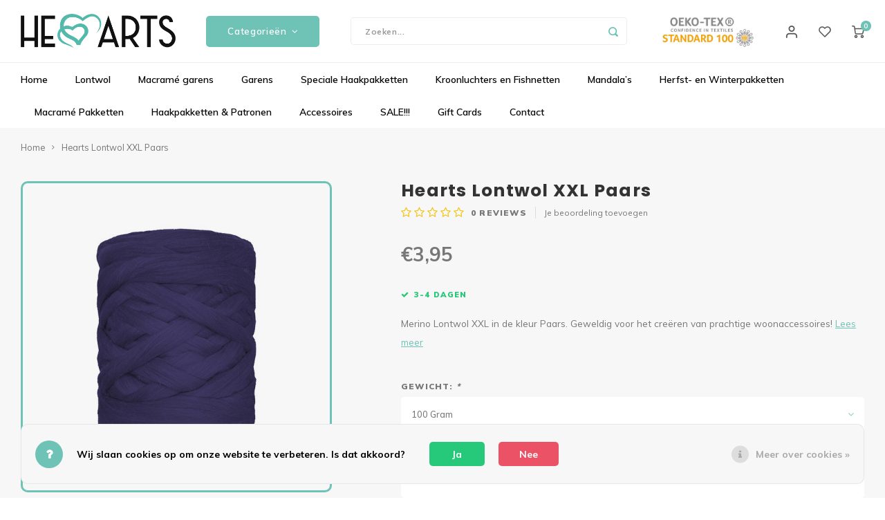

--- FILE ---
content_type: text/css; charset=UTF-8
request_url: https://cdn.webshopapp.com/shops/312804/themes/176938/assets/settings.css?20251029212926
body_size: 2812
content:
/* General
================================================== */
body {
  font-family: "Muli", Helvetica, sans-serif;
  color:#777777;
  background: #ffffff;
    }

.home-text-image-block .image {
  background-image: url(https://cdn.webshopapp.com/shops/312804/themes/176938/v/402057/assets/home-text-image.jpg?20251029212926?20210520094925);
}

.home-text-image-block .content:after {
  background: -moz-linear-gradient(top, rgba(255,255,255,0) 0%, #ffffff 100%);
  background: -webkit-linear-gradient(top, rgba(255,255,255,0) 0%,#ffffff 100%);
  background: linear-gradient(to bottom, rgba(255,255,255,0) 0%,#ffffff 100%);
  filter: progid:DXImageTransform.Microsoft.gradient( startColorstr='#00ffffff', endColorstr='#ffffff',GradientType=0 );
}

h1, h2, h3, h4, h5, h6, .h1, .h2, .h3, .h4, .h5, .h6, a.title-font, .title-font, .gui-block.gui-account-links .gui-block-title, .gui-page-title {
	font-family: "Poppins", Helvetica, sans-serif;
  font-weight:700;
  color:#333333;
  letter-spacing: .05em;
}

.gui-page-title,
.gui a.gui-bold,
.gui-block-subtitle,
.gui-table thead tr th,
.gui ul.gui-products li .gui-products-title a,
.gui-block-title.gui-dark strong,
.gui-block-title.gui-dark strong a,
.gui-content-subtitle {
	font-family: "Poppins", Helvetica, sans-serif;
}

body .gui-checkout a,
.gui-form label em,
body .gui-select:after,
#account-dashboard .tab i,
#account-dashboard .order-view a:not(.btn),
#account-dashboard .account-back {
	color:#6ec2b6;
}

.gui-block.gui-account-links .gui-block-title strong {
	color:#333333 !important;
}

.success-color {
  color:#26c879;
}
.success-bg {
  background:#26c879;
}
.error-color {
  color:#eb5265;
}

.status-label.success {
	background:#26c879 !important;
  color:#fff !important;;
}
.status-label.error {
	background:#eb5265 !important;
  color:#fff !important;;
}
.status-label.warning {
	background:#1f577c !important;
  color:#fff !important;;
}
.status-label.info {
	background:#3498db !important;
  color:#fff !important;;
}


#newsletter-popup .standard-input.error {
	border-color:#eb5265;
}
#newsletter-popup .image {
  background: url(https://cdn.webshopapp.com/shops/312804/themes/176938/v/1618834/assets/newsletter-popup-image.jpg?20251029212926?20221212140827) no-repeat center center;
  background-size: cover;
}
.error-bg {
  background:#eb5265;
}
.warning-color {
  color:#1f577c;
}
.warning-bg {
  background:#1f577c;
}

.message-wrap .message .icon.error {
	background:#eb5265;
}
.message-wrap .message .icon.success {
	background:#26c879;
}
.message-wrap .message .icon.info {
	background:#1f577c;
}

.btn.cart-btn {
  background:#26c879;
  color:#fff;
}

.btn.accent,
#header .main-header .icons ul li .items {
  background:#6ec2b6;
  color:#fff;
}

.btn.open {
	border-color:#6ec2b6;
  color:#6ec2b6;
}

.btn.open:hover {
	color:#fff;
  background:#6ec2b6;
}

.gui-block.gui-account-links .gui-block-linklist li.gui-active a,
.gui-block.gui-account-links .gui-block-linklist li:hover a {
	color:#6ec2b6;
}

.normal-link i {
	color:#6ec2b6;
}

.input-wrap .change a {
  color:#6ec2b6;
}

.ui.checkbox .box:after, .ui.checkbox label:after {
	color:#6ec2b6 !important;
}

/* header */
.search-bar .icon,
.mobile-search .search-wrap .icon{
  color:#6ec2b6;
}

#header .main-header .icons,
#header .main-header .mob-icons{
  color:#555555;
}

#header .main-header {
  background: #ffffff;
}

#header .main-menu,
#header .main-menu ul li:hover ul.simple-menu,
#header .main-menu ul li:hover ul.simple-menu ul {
  background:#ffffff;
}

#header .main-menu a {
	color:#060505;
}

#header .main-menu ul li .mega-menu a {
	color:#777777;
}

#header .main-menu li.active > a,
#header .main-menu li:hover > a,
#header .main-menu ul li .mega-menu .menus .menu .title,
#header .main-menu ul li .mega-menu a:hover {
  color:#6ec2b6;
}

#header .vertical-menu {
  color:#000000;
}

#header .vertical-menu li:hover > a,
#header .vertical-menu li.active > a,
#header .vertical-menu ul li .arrow-right,
#header .vertical-menu ul .subs .subs-title a {
  color: #0a0707;
}

.usp-bar ul li i {
  color:#6ec2b6;
}

.usp-bar ul li {
  color: #858585;
}

.mobile-bar a.active,
#header .main-header .mob-icons a.active{
  color:#6ec2b6;
}

@media (max-width: 767px) {
  .mobile-bar .icon-wrap .items,
  #header .main-header .mob-icons .items {
    background:#6ec2b6;
  }
}

.mobile-menu .menu li .more-cats,
.mobile-popup.mobile-menu .subs .subs-back i {
	color:#6ec2b6;
}

.mobile-menu .menu li.active > a {
  background:#6ec2b6;
}

.search-autocomplete .feat-categories .subtitle,
.ui.selection.dropdown>.dropdown.icon {
	color:#6ec2b6;
}
/* end header */

/* categories */
.categories .category.layout-2 .title {
  color:#333333;
}
/* end categories */

/* banners */

.home-banners .banner-1 .banner {
  background: url(https://cdn.webshopapp.com/shops/312804/themes/176938/v/1735806/assets/homepage-banner-1-image.jpg?20251029212926?20230208115942) #eee no-repeat center center ;
  background-size: cover;
}
.home-banners .banner-2 .banner {
  background: url(https://cdn.webshopapp.com/shops/312804/themes/176938/v/956056/assets/homepage-banner-2-image.jpg?20251029212926?20211107161012) #eee no-repeat center center ;
  background-size: cover;
}
.home-banners .banner-3 .banner {
  background: url(https://cdn.webshopapp.com/shops/312804/themes/176938/v/388303/assets/homepage-banner-3-image.jpg?20251029212926?20210520094925) #eee no-repeat center center ;
  background-size: cover;
}
.home-banners .banner-4 .banner {
  background: url(https://cdn.webshopapp.com/shops/312804/themes/176938/v/388308/assets/homepage-banner-4-image.jpg?20251029212926?20210520094925) #eee no-repeat center center ;
  background-size: cover;
}
.home-banners .banner-5 .banner {
  background: url(https://cdn.webshopapp.com/shops/312804/themes/176938/v/2250676/assets/homepage-banner-5-image.jpg?20251029212926?20240325234409) #eee no-repeat center center ;
  background-size: cover;
}
.home-banners .banner-6 .banner {
  background: url(https://cdn.webshopapp.com/shops/312804/themes/176938/v/2609622/assets/homepage-banner-6-image.jpg?20251029212926?20250410004306) #eee no-repeat center center ;
  background-size: cover;
}
.home-banners .banner-7 .banner {
  background: url(https://cdn.webshopapp.com/shops/312804/themes/176938/v/998825/assets/homepage-banner-7-image.jpg?20251029212926?20211126202317) #eee no-repeat center center ;
  background-size: cover;
}
.home-banners .banner-8 .banner {
  background: url() #eee no-repeat center center ;
  background-size: cover;
}

.home-banners .banner-1 .subtitle {
  color:#ffffff;
}
.home-banners .banner-1 .title {
  color:#ffffff;
}
.home-banners .banner-1 .btn {
  background:#ffffff;
  color:#000000;
}
.home-banners .banner-2 .subtitle {
  color:#ffffff;
}
.home-banners .banner-2 .title {
  color:#ffffff;
}
.home-banners .banner-2 .btn {
  background:#ffffff;
  color:#000000;
}
.home-banners .banner-3 .subtitle {
  color:#ffffff;
}
.home-banners .banner-3 .title {
  color:#ffffff;
}
.home-banners .banner-3 .btn {
  background:#ffffff;
  color:#000000;
}
.home-banners .banner-4 .subtitle {
  color:#ffffff;
}
.home-banners .banner-4 .title {
  color:#ffffff;
}
.home-banners .banner-4 .btn {
  background:#ffffff;
  color:#000000;
}
.home-banners .banner-5 .subtitle {
  color:#ffffff;
}
.home-banners .banner-5 .title {
  color:#ffffff;
}
.home-banners .banner-5 .btn {
  background:#ffffff;
  color:#000000;
}
.home-banners .banner-6 .subtitle {
  color:#ffffff;
}
.home-banners .banner-6 .title {
  color:#ffffff;
}
.home-banners .banner-6 .btn {
  background:#ffffff;
  color:#000000;
}
.home-banners .banner-7 .subtitle {
  color:#ffffff;
}
.home-banners .banner-7 .title {
  color:#ffffff;
}
.home-banners .banner-7 .btn {
  background:#ffffff;
  color:#000000;
}
.home-banners .banner-8 .subtitle {
  color:#ffffff;
}
.home-banners .banner-8 .title {
  color:#ffffff;
}
.home-banners .banner-8 .btn {
  background:#ffffff;
  color:#000000;
}
/* end banners */

/* products */
.products .product .product-label.new,
.products .product-list .product-label.new {
  background:#5da0db;
}
.products .product .product-label.sale,
.products .product-list .product-label.sale {
  background:#72b6b8;
}
.products .product .price .new-price,
.products .product-list .price .new-price,
#compare-page .table-compare .item .price .new-price {
	color:#5da0db;
}
.products .product a:hover,
.products .product-list a:hover {
  color:#6ec2b6;
}
.home-products .tabs li.active a {
	background:#6ec2b6;
}
.products .product .product-inner,
.products .product-list .product-inner,
.recent-products .recent-product .inner {
	background:#ffffff;
}
.products .product:hover .buttons .button.text-button .show-btn,
.products .product-list:hover .buttons .button.text-button .show-btn {
	background:#6ec2b6;
}
/* end products */

/* blog */
.blog-articles .blog-article .date,
.complete-article .date{
  background:#6ec2b6;
}
.blog-articles .blog-article .read-more {
	color:#6ec2b6;
}

/* general content */
.general-content a {
	color:#6ec2b6;
  text-decoration:underline;
}
/* end general content */

/* footer */
#footer .main-footer {
  color:#7a7a7a;
  background:#f7f7f7;
}
#footer .main-footer .footer-title {
  color:#6ec2b6;
}
#footer .bottom-footer {
  color:#aaaaaa;
  background:#ffffff;
}
#footer .main-footer .col.mob-slide .footer-title.active {
  color:#6ec2b6;
}
#footer .socials a:hover {
	color:#6ec2b6;
}
/* end footer */
/* product detail */
.product-detail .order-countdown .icon {
	background:#6ec2b6;
}
.product-detail .order-countdown .title .time {
	color:#6ec2b6;
}
.product-detail .info .cart .add-wish {
	color:#6ec2b6;
}
.product-detail .info .discounts ul li .accent-color {
	color:#6ec2b6;
}
.product-detail .info .product-description a {
	color:#6ec2b6;
}
/* end product detail */

/* collection */
.collection-sort .grid-list li,
.collection-sort .pager-text,
.custom-pager ul li.active a {
  color:#6ec2b6;
}
.collection-sort .grid-list li.active label {
  background: #6ec2b6;
  color:#fff;
}
.active-filters .active-filter.clear-all label {
	background: #6ec2b6;
  color:#fff;
}
.sidebar .sb-cats .more-cats {
	color:#6ec2b6;
}
.sidebar .sb-cats li:hover  > .inner a,
.sidebar .sb-cats li.active  > .inner a{
	color:#6ec2b6;
}
.sidebar .sb-cats li.active  > .inner a {
	font-weight:bold;
}
/* .collection-filter-price .ui-slider-range {
	background:#6ec2b6;
} */
.collection-filter-price .ui-slider-handle {
/* 	border-color:#6ec2b6; */
  background:#6ec2b6;
}
.filter-style-tags .ui.checkbox input:checked~label,
.filter-style-tags .ui.checkbox input~label:hover {
	background:#6ec2b6;
  color:#fff;
}
.recent-products .recent-product .link  {
	color:#6ec2b6;
}
/* end collection */
/* tags */
.tags .tag a:hover,
.tags .tag.active a {
	background:#6ec2b6;
  color:#fff;
}
/* end tags */
/* productpage */
.product-reviews .summary .bar .fill {
	background:#6ec2b6;
}
#productpage .mobile-tabs a {
	color:#6ec2b6;
}
/* end productpage */
.ui.radio.checkbox .box:after, .ui.radio.checkbox label:after {
	background:#6ec2b6 !important;
}
.cart-wrap .table table .cart-delete  {
	color:#6ec2b6;
}
/* live compare */
.compare-pop .head {
	background:#6ec2b6;
}
/* end compare */
#account-dashboard .ticket-box .chat-box .chat-box-outer {
	background:#6ec2b620;
}

#account-dashboard .ticket-box .chat-box .chat-message.sent .message {
	background:#6ec2b6;
}

#account-dashboard .ticket-box .chat-box .chat-message.sent:after {
	border-left: 10px solid #6ec2b6;
}
/* service */
.service-block .icon {
	background:#6ec2b620;
  color:#6ec2b6;
}
#service-page .contact-info-block ul li .icon {
	background: #6ec2b620;
  color: #6ec2b6;
}

#service-page .faq .faq-block .faq-title {
	color: #6ec2b6;
}

#service-page .faq .faq-block .faq-items .faq-item .tab i {
	color: #6ec2b6;
}
/* end service */
/* Status bar */
.status-bar .bar .dot {
  color: rgba(0,0,0,0.07);
	
}
.status-bar .bar .dot.active {
  color: #6ec2b6;
	border-color:#6ec2b6;
}
.status-bar .bar .dot.done {
  border-color:#6ec2b6;
	background:#6ec2b6;
  color: #fff;
}

.status-bar .bar .active-bar{
  background: #6ec2b6;
}

.status-bar ul li.done {
	color: #6ec2b6;
}
/* End status bar */
/* bundles */
.bundle-products .bundle-product .plus,
.cart-wrap .table table .bundled .plus {
	background:#6ec2b6;
}
.bundle .discount {
	background:#26c879;
}
.bundles-slider .owl-dots .owl-dot.active span {
	background:#6ec2b6;
}
/* end bundles*/
/* checkout */
.gui-checkout-one-step .gui-payment-method-service.gui-is-selected > label {
	border-color:#6ec2b6;
}
.gui-form .gui-radio input:checked ~ label:after {
	background:#6ec2b6;
}
.gui-form .gui-checkbox input:checked ~ label:after {
	color:#6ec2b6;
}
/* end checkout */

/* Languages/currency popup */
#language-currency-popup .options-wrap .option.active .inner,
#language-currency-popup .options-wrap .option:hover .inner {
  border-color: #6ec2b6;
}

#language-currency-popup .options-wrap .option.active .text,
#language-currency-popup .options-wrap .option:hover .text {
  color: #6ec2b6;
}

#language-currency-popup .currency-section .options-wrap .option .icon {
	background: #6ec2b620;
}

#language-currency-popup .currency-section .options-wrap .option .icon span {
	color: #6ec2b6;
}
/* End Languages/currency popup */

/* Add review popup */
#add-review-popup form input.error,
#add-review-popup form textarea.error {
	border-color:#eb5265;
}
/* End add review popup */

/* Custom cookiebar */
.wsa-cookielaw {
  font-family: "Muli", Helvetica, sans-serif;
}

.wsa-cookielaw:after {
  background: #6ec2b6;
}

.wsa-cookielaw .wsa-cookielaw-button-red {
	background:#eb5265;
}

.wsa-cookielaw .wsa-cookielaw-button-green {
	background:#26c879;
}
/* End custom cookiebar */

/* Headlines */
.headlines .item-1 {
  background-image: url('https://cdn.webshopapp.com/shops/312804/themes/176938/v/2192456/assets/headline-1-image.jpg?20251029212926?20240125165235');
}
.headlines .item-2 {
  background-image: url('https://cdn.webshopapp.com/shops/312804/themes/176938/v/2702234/assets/headline-2-image.jpg?20251029212926?20250822174053');
}
.headlines .item-3 {
  background-image: url('');
}
@media (max-width:991px) {
/* Headlines */
.headlines .item-1 {
  background-image: url('https://cdn.webshopapp.com/shops/312804/themes/176938/v/2198788/assets/headline-1-image-tablet.jpg?20251029212926?20240125165254');
}
.headlines .item-2 {
  background-image: url('https://cdn.webshopapp.com/shops/312804/themes/176938/v/2702239/assets/headline-2-image-tablet.jpg?20251029212926?20250822174106');
}
.headlines .item-3 {
  background-image: url('https://cdn.webshopapp.com/shops/312804/themes/176938/v/2581290/assets/headline-3-image-tablet.jpg?20251029212926?20250228161922');
}
}
@media (max-width:767px) {
/* Headlines */
.headlines .item-1 {
  background-image: url('https://cdn.webshopapp.com/shops/312804/themes/176938/v/2198789/assets/headline-1-image-mobile.jpg?20251029212926?20240125165328');
}
.headlines .item-2 {
  background-image: url('https://cdn.webshopapp.com/shops/312804/themes/176938/v/2702240/assets/headline-2-image-mobile.jpg?20251029212926?20251002110048');
}
.headlines .item-3 {
  background-image: url('https://cdn.webshopapp.com/shops/312804/themes/176938/v/2581291/assets/headline-3-image-mobile.jpg?20251029212926?20250228161944');
}
}
.headlines .item-1 .text-box .title,
.headlines .item-1 .text-box .subtitle,
.headlines .item-1 .text-box .text {
	color: #ffffff;
}

.headlines .item-1 .text-box .btn {
  background: #6ec2b6;
  color: #212121;
}

.headlines .item-1 .text-box .link .normal-link,
.headlines .item-1 .text-box .link .normal-link i {
	color: #212121;
}

.headlines .item-2 .text-box .title,
.headlines .item-2 .text-box .subtitle,
.headlines .item-2 .text-box .text {
	color: #ffffff;
}

.headlines .item-2 .text-box .btn {
  background: #6ec2b6;
  color: #ffffff;
}

.headlines .item-2 .text-box .link .normal-link,
.headlines .item-2 .text-box .link .normal-link i {
	color: #ffffff;
}

.headlines .item-3 .text-box .title,
.headlines .item-3 .text-box .subtitle,
.headlines .item-3 .text-box .text {
	color: #ffffff;
}

.headlines .item-3 .text-box .btn {
  background: #6ec2b6;
  color: #ffffff;
}

.headlines .item-3 .text-box .link .normal-link,
.headlines .item-3 .text-box .link .normal-link i {
	color: #ffffff;
}

.headlines .item-3 .text-box .title,
.headlines .item-3 .text-box .subtitle,
.headlines .item-3 .text-box .text {
	color: #ffffff;
}

.headlines .item-3 .text-box .btn {
  background: #6ec2b6;
  color: #ffffff;
}

.headlines .item-3 .text-box .link .normal-link,
.headlines .item-3 .text-box .link .normal-link i {
	color: #ffffff;
}

.headlines .item.video-headline .text-box .title,
.headlines .item.video-headline .text-box .subtitle,
.headlines .item.video-headline .text-box .text {
	color: #ffffff;
}

.headlines .item.video-headline .text-box .btn {
  background: #6ec2b6;
  color: #ffffff;
}

.headlines .item.video-headline .text-box .link .normal-link,
.headlines .item.video-headline .text-box .link .normal-link i {
	color: #ffffff;
}

.headlines .owl-dots .owl-dot {
  background: #ffffff;
}
/* End headlines */
/* Account dashboard */
.user-circle {
  background:#6ec2b6;
}
/* End account dashboard */

--- FILE ---
content_type: text/javascript;charset=utf-8
request_url: https://www.heartsxxl.nl/services/stats/pageview.js?product=115974030&hash=7658
body_size: -540
content:
// SEOshop 11-11-2025 15:02:13